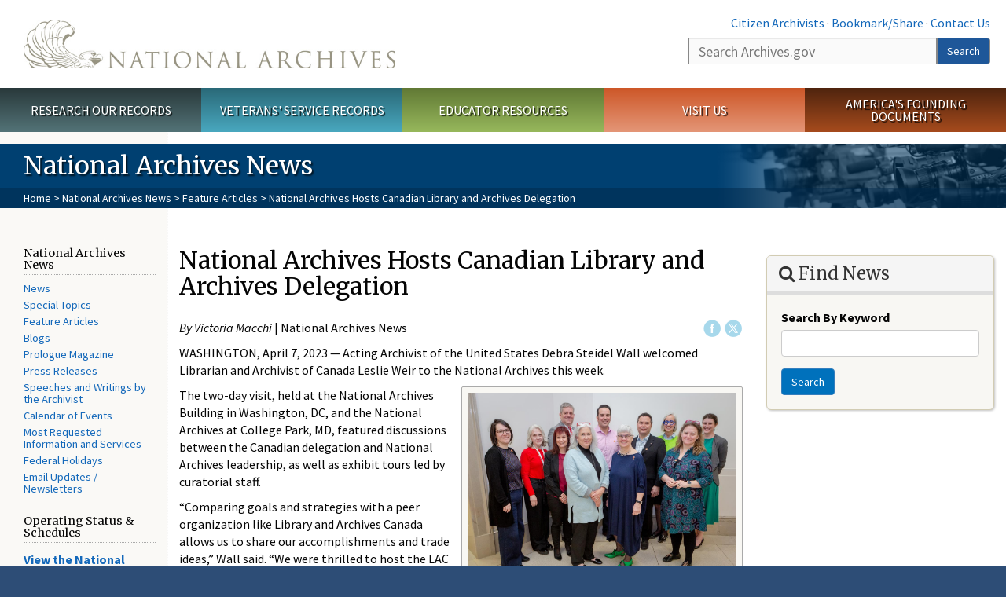

--- FILE ---
content_type: text/html; charset=utf-8
request_url: https://www.archives.gov/news/articles/canada-archives-visit
body_size: 9411
content:
<!doctype html>
<html lang="en" dir="ltr" prefix="fb: //www.facebook.com/2008/fbml">
<head>
  <meta http-equiv="X-UA-Compatible" content="IE=edge">
  <meta name="viewport" content="width=device-width, initial-scale=1.0">
    <!-- Google Tag Manager -->
  <script>(function(w,d,s,l,i){w[l]=w[l]||[];w[l].push({'gtm.start':
  new Date().getTime(),event:'gtm.js'});var f=d.getElementsByTagName(s)[0],
  j=d.createElement(s),dl=l!='dataLayer'?'&l='+l:'';j.async=true;j.src=
  'https://www.googletagmanager.com/gtm.js?id='+i+dl;f.parentNode.insertBefore(j,f);
  })(window,document,'script','dataLayer','GTM-WLMC86');</script>
  <!-- End Google Tag Manager -->
  <meta name="referrer" content="no-referrer-when-downgrade">
    <meta http-equiv="Content-Type" content="text/html; charset=utf-8" />
<link rel="shortcut icon" href="https://www.archives.gov/files/apple-icon.png" type="image/png" />
<meta name="description" content="By Victoria Macchi | National Archives News WASHINGTON, April 7, 2023 — Acting Archivist of the United States Debra Steidel Wall welcomed Librarian and Archivist of Canada Leslie Weir to the National Archives this week. Enlarge Acting Archivist of the United States Debra Steidel Wall, center left, and Archivist of Canada Leslie Weir, center right, at the National Archives" />
<meta name="generator" content="Drupal 7 (http://drupal.org)" />
<link rel="image_src" href="https://www.archives.gov/sites/all/themes/nara/images/naralogo-og.png" />
<link rel="canonical" href="https://www.archives.gov/news/articles/canada-archives-visit" />
<meta property="og:site_name" content="National Archives" />
<meta property="og:type" content="article" />
<meta property="og:url" content="https://www.archives.gov/news/articles/canada-archives-visit" />
<meta property="og:title" content="National Archives Hosts Canadian Library and Archives Delegation" />
<meta property="og:description" content="By Victoria Macchi | National Archives News WASHINGTON, April 7, 2023 — Acting Archivist of the United States Debra Steidel Wall welcomed Librarian and Archivist of Canada Leslie Weir to the National Archives this week. Enlarge Acting Archivist of the United States Debra Steidel Wall, center left, and Archivist of Canada Leslie Weir, center right, at the National Archives Building in Washington, DC, on April 3, 2023." />
<meta property="og:updated_time" content="2023-04-07T16:06:00-04:00" />
<meta property="og:image" content="https://www.archives.gov/sites/all/themes/nara/images/naralogo-og.png" />
<meta property="og:image:alt" content="National Archives" />
<meta name="twitter:card" content="summary" />
<meta name="twitter:title" content="National Archives Hosts Canadian Library and Archives Delegation" />
<meta name="twitter:description" content="By Victoria Macchi | National Archives News WASHINGTON, April 7, 2023 — Acting Archivist of the United States Debra Steidel Wall welcomed Librarian and Archivist of Canada Leslie Weir to the National" />
<meta name="twitter:image" content="https://www.archives.gov/sites/all/themes/nara/images/naralogo-x.png" />
<meta name="twitter:image:alt" content="National Archives" />
<meta property="article:published_time" content="2023-04-06T14:39:01-04:00" />
<meta property="article:modified_time" content="2023-04-07T16:06:00-04:00" />
  <title>National Archives Hosts Canadian Library and Archives Delegation | National Archives</title>

  <style>
@import url("https://www.archives.gov/modules/system/system.base.css?t903o4");
</style>
<style>
@import url("https://www.archives.gov/sites/all/modules/custom/archives_ui/css/font-awesome.min.css?t903o4");
@import url("https://www.archives.gov/sites/all/modules/custom/archives_ui/css/helptext.css?t903o4");
@import url("https://www.archives.gov/sites/all/modules/custom/archives_ui/css/ckeditor_custom.css?t903o4");
@import url("https://www.archives.gov/sites/all/modules/custom/argentina/css/argentina_style.css?t903o4");
@import url("https://www.archives.gov/sites/all/modules/contrib/calendar/css/calendar_multiday.css?t903o4");
@import url("https://www.archives.gov/sites/all/modules/contrib/date/date_repeat_field/date_repeat_field.css?t903o4");
@import url("https://www.archives.gov/modules/field/theme/field.css?t903o4");
@import url("https://www.archives.gov/sites/all/modules/custom/findingaid_stat/css/findingaid.css?t903o4");
@import url("https://www.archives.gov/sites/all/modules/custom/findingaid_stat/css/explorer_landing.css?t903o4");
@import url("https://www.archives.gov/sites/all/modules/custom/nara_catalog/css/nara-api-style.css?t903o4");
@import url("https://www.archives.gov/sites/all/modules/custom/nara_document_app/css/documentapp.css?t903o4");
@import url("https://www.archives.gov/sites/all/modules/archive_features/nara_timeline/css/custom.css?t903o4");
@import url("https://www.archives.gov/sites/all/modules/archive_features/nara_timeline/css/timeline.css?t903o4");
@import url("https://www.archives.gov/modules/node/node.css?t903o4");
@import url("https://www.archives.gov/sites/all/modules/contrib/user_alert/css/user-alert.css?t903o4");
@import url("https://www.archives.gov/sites/all/modules/custom/varnish_purge/css/varnishpurge.css?t903o4");
@import url("https://www.archives.gov/sites/all/modules/contrib/views/css/views.css?t903o4");
@import url("https://www.archives.gov/sites/all/modules/contrib/ckeditor/css/ckeditor.css?t903o4");
</style>
<style>
@import url("https://www.archives.gov/sites/all/modules/contrib/ctools/css/ctools.css?t903o4");
</style>
<style>.section-theme #title-bar{background:rgb(0,64,113) url("https://www.archives.gov/files/global-images/section-headers/news.png") no-repeat center right;}.section-theme #mega-footer > h2{background:rgb(0,64,113)}.section-theme #title-bar .breadcrumb{background-color:rgba(0,41,74,0.5);}.section-theme th{background-color:rgb(0,64,113) !important;}
</style>
<style>
@import url("https://www.archives.gov/sites/all/modules/custom/nara_custom/css/nara_custom.css?t903o4");
</style>
<style>
@import url("https://www.archives.gov/sites/all/themes/nara/css/jquery.fancybox.css?t903o4");
@import url("https://www.archives.gov/sites/all/themes/nara/css/jquery.fancybox-thumbs.css?t903o4");
@import url("https://www.archives.gov/sites/all/themes/nara/css/bootstrap.min.css?t903o4");
@import url("https://www.archives.gov/sites/all/themes/nara/css/styles.css?t903o4");
@import url("https://www.archives.gov/sites/all/themes/nara/css/vertical-tabs.css?t903o4");
@import url("https://www.archives.gov/sites/all/themes/nara/css/overrides.css?t903o4");
@import url("https://www.archives.gov/sites/all/themes/nara/css/mediagallery.css?t903o4");
@import url("https://www.archives.gov/sites/all/themes/nara/css/dataTables.bootstrap.min.css?t903o4");
</style>
  <!-- HTML5 element support for IE6-8 -->
  <!--[if lt IE 9]>
    <script src="//html5shiv.googlecode.com/svn/trunk/html5.js"></script>
  <![endif]-->
  <link type="text/css" rel="stylesheet" href="https://fonts.googleapis.com/css?family=Source+Sans+Pro:300,400,700,300italic,400italic|Merriweather">
  <script src="https://www.archives.gov/files/js/js_XexEZhbTmj1BHeajKr2rPfyR8Y68f4rm0Nv3Vj5_dSI.js"></script>
<script src="https://www.archives.gov/files/js/js_onbE0n0cQY6KTDQtHO_E27UBymFC-RuqypZZ6Zxez-o.js"></script>
<script src="https://www.archives.gov/files/js/js_PhofXJKZ1yn7SmszbJSme0P9y7Ix9NRHIY6B1hPjT08.js"></script>
<script src="https://www.archives.gov/files/js/js_EUB5lwPdXEaablkAcJ6ZewrxRWr6O2ngeo4biKP9lGE.js"></script>
<script src="https://www.archives.gov/files/js/js_vcv-8lLHlIx11ieL3rAdHnvlVlqU2Ew5a7G2Z3NKRbk.js"></script>
<script>jQuery.extend(Drupal.settings, {"basePath":"\/","pathPrefix":"","setHasJsCookie":0,"ajaxPageState":{"theme":"nara","theme_token":"oLzTFdV1Z9HvPjZQD1ULOTpmoEwVBUSlUWIIhl5Fa_E","js":{"sites\/all\/themes\/bootstrap\/js\/bootstrap.js":1,"sites\/all\/modules\/contrib\/jquery_update\/replace\/jquery\/1.7\/jquery.min.js":1,"misc\/jquery-extend-3.4.0.js":1,"misc\/jquery-html-prefilter-3.5.0-backport.js":1,"misc\/jquery.once.js":1,"misc\/drupal.js":1,"misc\/form-single-submit.js":1,"sites\/all\/modules\/custom\/archives_ui\/scripts\/helptext.js":1,"sites\/all\/modules\/custom\/argentina\/js\/script.js":1,"sites\/all\/modules\/custom\/findingaid_stat\/js\/script.js":1,"sites\/all\/modules\/custom\/nara_catalog\/js\/script.js":1,"sites\/all\/modules\/custom\/nara_document_app\/js\/script.js":1,"sites\/all\/modules\/contrib\/user_alert\/js\/user-alert.js":1,"sites\/all\/modules\/custom\/nara_custom\/js\/nara_custom.js":1,"sites\/all\/themes\/nara\/assets\/javascripts\/bootstrap\/affix.js":1,"sites\/all\/themes\/nara\/assets\/javascripts\/bootstrap\/alert.js":1,"sites\/all\/themes\/nara\/assets\/javascripts\/bootstrap\/button.js":1,"sites\/all\/themes\/nara\/assets\/javascripts\/bootstrap\/carousel.js":1,"sites\/all\/themes\/nara\/assets\/javascripts\/bootstrap\/collapse.js":1,"sites\/all\/themes\/nara\/assets\/javascripts\/bootstrap\/dropdown.js":1,"sites\/all\/themes\/nara\/assets\/javascripts\/bootstrap\/modal.js":1,"sites\/all\/themes\/nara\/assets\/javascripts\/bootstrap\/tooltip.js":1,"sites\/all\/themes\/nara\/assets\/javascripts\/bootstrap\/popover.js":1,"sites\/all\/themes\/nara\/assets\/javascripts\/bootstrap\/scrollspy.js":1,"sites\/all\/themes\/nara\/assets\/javascripts\/bootstrap\/tab.js":1,"sites\/all\/themes\/nara\/assets\/javascripts\/bootstrap\/transition.js":1,"sites\/all\/themes\/nara\/scripts\/jPanelMenu.js":1,"sites\/all\/themes\/nara\/scripts\/jRespond.js":1,"sites\/all\/themes\/nara\/scripts\/matchHeight.min.js":1,"sites\/all\/themes\/nara\/scripts\/jquery.fancybox.pack.js":1,"sites\/all\/themes\/nara\/scripts\/toc.js":1,"sites\/all\/themes\/nara\/scripts\/jquery.dataTables.min.js":1,"sites\/all\/themes\/nara\/scripts\/dataTables.bootstrap.min.js":1,"sites\/all\/themes\/nara\/scripts\/scripts.js":1,"sites\/all\/themes\/nara\/scripts\/jquery.scrollTo.js":1,"sites\/all\/themes\/nara\/scripts\/mediagallery.js":1},"css":{"modules\/system\/system.base.css":1,"sites\/all\/modules\/custom\/archives_ui\/css\/font-awesome.min.css":1,"sites\/all\/modules\/custom\/archives_ui\/css\/helptext.css":1,"sites\/all\/modules\/custom\/archives_ui\/css\/ckeditor_custom.css":1,"sites\/all\/modules\/custom\/argentina\/css\/argentina_style.css":1,"sites\/all\/modules\/contrib\/calendar\/css\/calendar_multiday.css":1,"sites\/all\/modules\/contrib\/date\/date_repeat_field\/date_repeat_field.css":1,"modules\/field\/theme\/field.css":1,"sites\/all\/modules\/custom\/findingaid_stat\/css\/findingaid.css":1,"sites\/all\/modules\/custom\/findingaid_stat\/css\/explorer_landing.css":1,"sites\/all\/modules\/custom\/liaisons\/css\/liaisons_style.css":1,"sites\/all\/modules\/custom\/nara_catalog\/css\/nara-api-style.css":1,"sites\/all\/modules\/custom\/nara_document_app\/css\/documentapp.css":1,"sites\/all\/modules\/archive_features\/nara_timeline\/css\/custom.css":1,"sites\/all\/modules\/archive_features\/nara_timeline\/css\/timeline.css":1,"modules\/node\/node.css":1,"sites\/all\/modules\/contrib\/user_alert\/css\/user-alert.css":1,"sites\/all\/modules\/custom\/varnish_purge\/css\/varnishpurge.css":1,"sites\/all\/modules\/contrib\/views\/css\/views.css":1,"sites\/all\/modules\/contrib\/ckeditor\/css\/ckeditor.css":1,"sites\/all\/modules\/contrib\/ctools\/css\/ctools.css":1,"0":1,"sites\/all\/modules\/custom\/nara_custom\/css\/nara_custom.css":1,"sites\/all\/themes\/nara\/css\/jquery.fancybox.css":1,"sites\/all\/themes\/nara\/css\/jquery.fancybox-thumbs.css":1,"sites\/all\/themes\/nara\/css\/do_not_edit.css":1,"sites\/all\/themes\/nara\/css\/bootstrap.min.css":1,"sites\/all\/themes\/nara\/css\/styles.css":1,"sites\/all\/themes\/nara\/css\/vertical-tabs.css":1,"sites\/all\/themes\/nara\/css\/overrides.css":1,"sites\/all\/themes\/nara\/css\/mediagallery.css":1,"sites\/all\/themes\/nara\/css\/dataTables.bootstrap.min.css":1}},"archives_ui":{"trustedDomains":["twitter\\.com","youtube\\.com","youtu\\.be","recordsofrights\\.org","presidentialtimeline\\.org","nationalarchivesstore\\.org","bush41\\.org","nara\\.learn\\.com","bush41\\.org","bushlibrary\\.tamu\\.edu","fdrlibrary\\.marist\\.edu","georgewbushlibrary\\.smu\\.edu","lbjlibrary\\.org","trumanlibrary\\.org","fdrlibrary\\.org","archivesfoundation\\.org","jfklibrary\\.org","Myarchivesstore\\.org","docsteach\\.org","digitalvaults\\.org","jfk50\\.org","reagan\\.utexas\\.edu","clinton\\.presidentiallibraries\\.us","fdrlibrary\\.org","us11\\.campaign-archive.?\\.com","lbjlibrary\\.net","github\\.io","github\\.com","eventbrite\\.com","facebook\\.com","pinterest\\.com","tumblr\\.com","google\\.com","historypin\\.org","giphy\\.com","instagram\\.com","flickr\\.com","foursquare\\.com","addthis\\.com","apple\\.com","georgebushfoundation\\.org","clintonpresidentialcenter\\.org","geraldrfordfoundation\\.org","reaganfoundation\\.org","rooseveltinstitute\\.org","socialarchive\\.iath\\.virginia.edu","s3\\.amazonaws\\.com","surveymonkey\\.com","storify\\.com","constantcontact\\.com","snaccooperative\\.org","x\\.com","discoverlbj\\.org"]},"user_alert":{"url_prefix":"","current_path":"news\/articles\/canada-archives-visit"},"urlIsAjaxTrusted":{"\/news\/search":true},"bootstrap":{"anchorsFix":1,"anchorsSmoothScrolling":1,"formHasError":1,"popoverEnabled":1,"popoverOptions":{"animation":1,"html":0,"placement":"right","selector":"","trigger":"click","triggerAutoclose":1,"title":"","content":"","delay":0,"container":"body"},"tooltipEnabled":1,"tooltipOptions":{"animation":1,"html":0,"placement":"bottom","selector":"","trigger":"hover focus","delay":0,"container":"body"}}});</script>
  
  <style type="text/css">
div.form-item-body-und-0-format {
  display:none;
}
div.form-item-field-col-b-und-0-format {
  display:none;
}
div.filter-guidelines {
  display:none;
}
div.filter-help {
  display:none;
}
</style>
<style type="text/css">
ul.nav-tabs {
display:none;
}
#block-workbench-block {
display:none;
}
</style>

<script type="text/javascript" src="/includes/javascript/sortable/tablesort.js"></script>
<script type="text/javascript" src="/includes/javascript/sortable/customsort.js"></script>
<script type="text/javascript" src="/includes/javascript/sortable/sortable.css"></script>
<style type="text/css">
th .sortable a.sort-active {
color:#ffffff;
}
table.sortable th.sortable a.active {
color:#ffffff;
}
table.sortable th.sortable a {
color:#ffffff;
}
table.sortable th a.sortheader {
color:#ffffff;
}


/* visited link */
table.sortable th.sortable a:visited {
    color: #ffffff;
}

/* mouse over link */
table.sortable th.sortable a:hover {
    color: #ffffff;
}

/* selected link */
table.sortable th.sortable a:active {
    color: #ffffff;
}
.section-theme th a {
color:#ffffff;
}

table.sortable  tr:nth-of-type(odd) {
      background-color:#F5F5F5;
}
table.sortable-onload-1  tr:nth-of-type(odd) {
      background-color:#F5F5F5;
 }
table.sortable-onload-0  tr:nth-of-type(odd) {
      background-color:#F5F5F5;
 }
</style>
  <script type="application/ld+json">{
    "@context": "http://schema.org",
    "@graph": [
        {
            "@type": "WebPage",
            "name": "National Archives Hosts Canadian Library and Archives Delegation",
            "url": "https://www.archives.gov/news/articles/canada-archives-visit",
            "datePublished": "2023-04-06T14:39:01-04:00",
            "dateModified": "2023-04-07T16:06:00-04:00",
            "additionalProperty": [
                {
                    "@type": "PropertyValue",
                    "name": "PageType",
                    "value": "webpage"
                },
                {
                    "@type": "PropertyValue",
                    "name": "Section",
                    "value": "news/articles"
                }
            ]
        }
    ]
}</script></head>
<body class="html not-front not-logged-in one-sidebar sidebar-second page-node page-node- page-node-76601 node-type-3-col-page " >
<!-- Google Tag Manager (noscript) -->
<noscript><iframe alt="Google Tag Manager" src="https://www.googletagmanager.com/ns.html?id=GTM-WLMC86"
height="0" width="0" style="display:none;visibility:hidden" title="Google Tag Manager"></iframe></noscript>
<!-- End Google Tag Manager (noscript) -->

<div id='background-gradient'>


  <div class="wrapper section-theme ">
    <a class="back-to-top" href="#page-header" style="display: none;">Top</a>  
    <div id="skip-link">
      <a href="#main-col" class="element-invisible element-focusable">Skip to main content</a>
    </div>
    
<div class="wrapper section-theme">
  <header id="page-header">
  
    <div class="region region-header">
    <section id="block-block-53" class="block block-block clearfix">

      
  <div class="col-sm-6" id="logo-wrapper">
    <div id="logo"><a href="/">The U.S. National Archives Home</a></div>

</div>
<div class="col-sm-6" id="search-wrapper">
    <div id="top-links">
        <a class="noBorder" href="/citizen-archivist">Citizen Archivists</a> &middot;
        <script type="text/javascript">// <![CDATA[
        var addthis_pub = "usarchives";
        var addthis_offset_left = -40;
        var ui_508_compliant = true;
        var addthis_brand = "Archives.gov";
        // ]]></script>
        <a class="a2a_dd trusted" href="https://www.addtoany.com/share">Bookmark/Share</a>        
            <script async src="https://static.addtoany.com/menu/page.js"></script> &middot;
        <a href="/contact">Contact Us</a>

    </div>
        <div class="input-group" id="site-search">
        <form action="https://search.archives.gov/search" method="get" name="search">
            <label for="qt" style="position:absolute;">Search</label>
            <input class="form-control" id="qt" accesskey="s" type="text"
                   name="query" placeholder="Search Archives.gov" title="Search Archives.gov"/>
            <span class="input-group-btn">
                <button class="btn btn-default" id="go" type="submit" name="submit">Search</button>
           </span>
           <input type="hidden" value="" name="utf8">
           <input id="affiliate" type="hidden" value="national-archives" name="affiliate">
        </form>
    </div>

</div>

</section>
  </div>
  </header> <!-- /#page-header -->

  
      <nav id="main-nav" class="clearfix ">
        <h2 class="element-invisible">Main menu</h2><ul id="main-menu-links" class="links clearfix make-eq"><li class="menu-859 first research"><a href="/research" title="Explore our nation&#039;s history through our documents, photographs, and records." id="research">Research Our Records</a></li>
<li class="menu-860 veterans"><a href="/veterans" title="Request military records and learn about other services for yourself or a family member." id="veterans" class="veterans">Veterans&#039; Service Records</a></li>
<li class="menu-861 teachers"><a href="/education" title="Engage students with lesson plans and other classroom materials." id="teachers" class="teachers">Educator Resources</a></li>
<li class="menu-862 locations"><a href="/locations" title="Plan a trip to a facility near you or learn about our national network of locations and services." id="locations" class="locations">Visit Us</a></li>
<li class="menu-367 last shop"><a href="/founding-docs" title="Order books, gift items, photographic prints, and document reproductions online." id="shop" class="shop">America&#039;s Founding Documents</a></li>
</ul>    </nav><!-- /main-nav -->
  
<div class='page-body-wrapper'>
  <div id="page-body" class="no-sidebar">
    <header id="title-bar">
                    <p>National Archives News</p>
                            <div class="breadcrumb">
                <a href="/">Home</a> &gt; <a href="/news">National Archives News</a> &gt; <a href="/news/articles">Feature Articles</a> &gt; National Archives Hosts Canadian Library and Archives Delegation            </div><!-- /breadcrumbs -->
            </header>

    <div class="row">
              <nav  class="col-sm-2">
          <aside id="sidebar-first" >
            <nav id="left-menu" class="">
      
  <h3>National Archives News</h3>

<ul>
  <li><a href="/news/">News</a></li>
  <li><a href="/news/topics">Special Topics</a></li>
  <li><a href="/news/articles/">Feature Articles</a></li>
  <li><a href="/social-media/blogs">Blogs</a></li>
  <li><a href="/publications/prologue">Prologue Magazine</a></li>
  <li><a href="/press/press-releases">Press Releases</a></li>
  <li><a href="/about/speeches/">Speeches and Writings by the Archivist</a></li>
  <li><a href="/calendar/">Calendar of Events</a></li>
  <li><a href="/news/most-requested.html">Most Requested Information and Services</a></li>
  <li><a href="/news/federal-holidays">Federal Holidays</a></li>
  <li><a href="/publications/email-newsletters">Email Updates / Newsletters</a></li>
</ul>

<ul></ul>

<h3>Operating Status &amp; Schedules</h3>

<div class="nwidget nsnippet" data-name="global-pages_!menu-operating-status" data-version="1">
  <div class="widget-placeholder">Snippet</div>

  <div class="dynamic-widget">
<div id="shared-operating-status" class="spaceBelow"> 
<strong>  
<a href="/locations/#status">View the National Archives Operating Status</a></strong> 

 
</div>
</div>
</div>
  
</nav>
          </aside>  <!-- /#sidebar-first -->
        </nav>
      
              <div id="main-col" class="col-sm-7">
      
      <p id="print-logo">
        <img src="/sites/all/themes/nara/images/nara-print-logo.jpg" alt="National Archives Logo" />
      </p>

      
                    
      
      
        <div class="region region-content">
    <section id="block-system-main" class="block block-system clearfix">

      
  

  <h1>National Archives Hosts Canadian Library and Archives Delegation</h1>
  
<div class="news-social-media-buttons-feature-teaser news-social-media-buttons-feature-teaser-page">
  <a onClick="window.open('//www.facebook.com/sharer.php?s=100&amp;p[title]=National+Archives+Hosts+Canadian+Library+and+Archives+Delegation&amp;p[summary]=&amp;p[url]=https://www.archives.gov/news/articles/canada-archives-visit&amp;p[images][0]=','sharer','toolbar=0,status=0,width=548,height=325');" href='javascript: void(0)' class="facebook">Facebook</a>
  <a onClick="window.open('//twitter.com/share?text=National+Archives+Hosts+Canadian+Library+and+Archives+Delegation&url=https://www.archives.gov/news/articles/canada-archives-visit&hashtags=','sharer','toolbar=0,status=0,width=548,height=325');" href='javascript: void(0)' class="twitter">Twitter</a>
</div>

  <p><em>By Victoria Macchi</em> | National Archives News</p>

<p>WASHINGTON, April 7, 2023 — Acting Archivist of the United States Debra Steidel Wall welcomed Librarian and Archivist of Canada Leslie Weir to the National Archives this week.</p>

<div class="nwidget nimage_caption img-wrap width50 pull-right" data-additional-classes="" data-alignment="pull-right" data-alt-tag="Group photo featuring 11 people standing together, with the heads of the US and Canadian archival agencies at the center." data-caption-body="Acting Archivist of the United States Debra Steidel Wall, center left, and Archivist of Canada Leslie Weir, center right, at the National Archives Building in Washington, DC, on April 3, 2023. (National Archives photo by Susana Raab)" data-caption-title="" data-downloadable-version="" data-enlarge="true" data-image="/files/news/2023040.jpg" data-image_width="50" data-opa-record="" data-pdf-version=""><img alt="Group photo featuring 11 people standing together, with the heads of the US and Canadian archival agencies at the center." src="/files/news/2023040.jpg" />
  <div class="img-tools"><a class="enlarge" href="/files/news/2023040.jpg" title="">Enlarge</a></div>

  <p>Acting Archivist of the United States Debra Steidel Wall, center left, and Archivist of Canada Leslie Weir, center right, at the National Archives Building in Washington, DC, on April 3, 2023. (National Archives photo by Susana Raab)</p>
</div>

<p>The two-day visit, held at the National Archives Building in Washington, DC, and the National Archives at College Park, MD, featured discussions between the Canadian delegation and National Archives leadership, as well as exhibit tours led by curatorial staff.</p>

<p>“Comparing goals and strategies with a peer organization like Library and Archives Canada allows us to share our accomplishments and trade ideas,” Wall said. “We were thrilled to host the LAC delegation and show them firsthand the work we do. We have many similar programs, so it’s a pleasure to compare notes with them.”</p>

<p>Both teams focused on gathering ideas for new ways to engage with a broader group of users and improving access to information.</p>

<p>“We have so much in common that every meeting was valuable,” said Meg Phillips, External Affairs Liaison for the National Archives, who coordinated the visit. “Sharing our progress on projects like digitization, engaging more of the public with history through archives, and providing greater access to information also reminds us at the National Archives how much important work we’re doing.”</p>

<p>Emphasizing the shared history between the United States and Canada, during the National Archives Building tour, staff also showed the delegation documents related to American Revolution military operations in Quebec.</p>

</section>
  </div>

    </div>

          <a name='sidebar'></a>
      <div id="sidebar" class="col-sm-3">
        <aside id="sidebar-second">
            <div class="region region-sidebar-second">
    <section id="block-views-exp-news-filter" class="block block-views clearfix">

      
  <form action="/news/search" method="get" id="views-exposed-form-news-filter" accept-charset="UTF-8"><div>
<div class="panel panel-default box box-lg clearfix">
  <div class="panel-heading">
      <h2><i class="fa fa-search"></i> Find News</h2>
  </div>
  <div class="panel-body">
          <div id="edit-body-value-wrapper" class="views-exposed-widget views-widget-filter-body_value">
                <label for="edit-body-value">
            Search By Keyword          </label>
                        <div class="views-widget">
          <div class="form-item form-item-body-value form-type-textfield form-group"><input class="form-control form-text" type="text" id="edit-body-value" name="body_value" value="" size="30" maxlength="128" /></div>        </div>
              </div>
                    <div class="views-exposed-widget views-submit-button">
            <button id="edit-submit-news" class="btn btn-primary form-submit form-submit" type="submit" value="Search" name="search">Search</button>
    </div>
      </div>
</div>
</div></form>
</section>
  </div>
                      <div class="region region-sidebar-third">
    <section id="block-block-139" class="block block-block clearfix">

      
  <script src="https://js.hsforms.net/forms/embed/20973928.js" defer></script>
<div class="hs-form-frame" data-form-id="73710867-a9fd-405a-9906-4c88bf45aba4" data-portal-id="20973928" data-region="na1">&nbsp;</div>

</section>
  </div>
        </aside>  <!-- /#sidebar-second -->
      </div>
    
  </div>
</div>
</div> <!-- page-body-wrapper -->
  <footer id="page-footer">
    <div class="clearfix row last-update-wrapper ">
      <p id="last-update">
              <span class="glyphicon glyphicon-edit"></span> This page was last reviewed on April 7, 2023.<br>
              <a href="/contact">Contact us with questions or comments</a>.
      </p>
    </div>

    <section id="mega-footer" class="clearfix panel-group">
      <h2 class="footer-title"> Archives.gov</h2>
  <div class="mega-col panel panel-default">
  <div class="panel-heading">
<h2><a data-target="#info-for">Information For&#8230;</a></h2>
  </div>
  <div id="info-for" class="panel-collapse">  
<ul><li><a href="/citizen-archivist/">Citizen Archivists</a></li>
<li><a href="/fed-employees/">Federal Employees</a></li>
<li><a href="/research/genealogy/">Genealogists</a></li>
<li><a href="/congress/">Members of Congress</a></li>
<li><a href="/preservation/">Preservation</a></li>
<li><a href="/records-mgmt/">Records Managers</a></li>
<li><a href="/press/">The Press</a></li>
</ul></div>
</div>
<div class="mega-col panel panel-default">
  <div class="panel-heading">
<h2><a data-target="#pubs">Publications</a></h2>
  </div>
  <div id="pubs" class="panel-collapse">  
<ul><li><a href="https://www.federalregister.gov/documents/current">Today's <em>Federal Register</em></a></li>
<li><a href="/publications/prologue/">Prologue Magazine</a></li>
<li><a href="/publications/email-newsletters">Subscribe to Email Newsletters</a></li>
<li><a href="/social-media/blogs">Blogs</a></li>
<li><a href="/publications/">All Publications</a></li>
</ul></div>
</div>
<div class="mega-col panel panel-default">
  <div class="panel-heading">
<h2><a data-target="#orgs">Orgs. &amp; Offices</a></h2>
  </div>
  <div id="orgs" class="panel-collapse">  
<ul><li><a href="/legislative/">Center for Legislative Archives</a></li>
<li><a href="/frc/">Federal Records Center</a></li>
<li><a href="/federal-register">Office of the Federal Register</a></li>
<li><a href="/oig/">Office of the Inspector General</a></li>
<li><a href="/presidential-libraries/">Presidential Libraries</a></li>
<li><a href="/about/organization/">Staff Directory</a></li>
</ul></div>
</div>
<div class="mega-col panel panel-default">
  <div class="panel-heading">
<h2><a data-target="#about">About Us</a></h2>
  </div>
  <div id="about" class="panel-collapse">  
<ul><li><a href="/about/">What is the National Archives?</a></li>
<li><a href="/about/info/national-archives-by-the-numbers">National Archives by the Numbers</a></li>
<li><a href="/contracts/">Doing Business with Us</a></li>
<li><a href="/about/plans-reports/">Plans and Reports</a></li>
<li><a href="/open/">Open Government</a></li>
<li><a href="/open/plain-writing/">Our Plain Language Activities</a></li>
</ul></div>
</div>
<div class="mega-col panel panel-default">
  <div class="panel-heading">
<h2><a data-target="#i-want-to">I Want To&#8230;</a></h2>
  </div>
  <div id="i-want-to" class="panel-collapse">  
<ul><li><a href="/veterans/military-service-records/">Get My Military Record</a></li>
<li><a href="/research/start/plan-visit">Plan a Research Visit</a></li>
<li><a href="https://visit.archives.gov/">Visit the National Archives</a></li>
<li><a href="/exhibits/">View Online Exhibits</a></li>
<li><a href="/grants/">Apply for a Grant</a></li>
<li><a href="/presidential-records/">Research Presidential Records</a></li>
<li><a href="/research/highlights">View Highlights from Our Holdings</a></li>
</ul></div>
</div>
<div class="mega-col panel panel-default">
  <div class="panel-heading">
<h2><a data-target="#participate">Participate</a></h2>
  </div>
  <div id="participate" class="panel-collapse">  
<ul><li><a href="/calendar/">Attend an Event</a></li>
<li><a href="http://www.archivesfoundation.org/">Donate to the Archives</a></li>
<li><a href="/careers/">Work at the Archives</a></li>
<li><a href="/careers/volunteering/">Volunteer at the Archives</a></li>
<li><a href="/a250">Celebrate Freedom 250</a></li>
</ul></div>
</div>
<div class="mega-col panel panel-default">
  <div class="panel-heading">
<h2><a data-target="#resources">Resources</a></h2>
  </div>
  <div id="resources" class="panel-collapse">  
<ul><li><a href="/global-pages/subject-index.html">A-Z Index</a></li>
<li><a href="/founding-docs/">America's Founding Docs</a></li>
<li><a href="/contact/">Contact Us</a></li>
<li><a href="/social-media/">Social Media</a></li>
<li><a href="/espanol/">En Espa&ntilde;ol</a></li>
<li><a href="/faqs/">FAQs</a></li>
<li><a href="/forms/">Forms</a></li>
</ul></div>
</div>
<div class="mega-col panel panel-default">
  <div class="panel-heading">
<h2><a data-target="#shop-footer">Shop Online</a></h2>
  </div>
  <div id="shop-footer" class="panel-collapse">  
<ul><li><a href="https://www.nationalarchivesstore.org/?utm_campaign=2019eStore&utm_medium=website&utm_source=nara&utm_content=organic">Visit the National Archives Store</a></li>
<li><a href="https://eservices.archives.gov/orderonline/">Buy Reproductions and Microfilm</a></li>
</ul></div>
</div>
</section>

          <section id="sub-footer">
            <div class="region region-footer-bottom">
    <section id="block-block-54" class="block block-block clearfix">

      
  <h2><a href="https://www.archives.gov/social-media/">Connect With Us</a></h2>

<ul class="clearfix" id="social-media">
  <li class="facebook" data-original-title="Facebook" data-placement="bottom" data-toggle="tooltip" title=""><a href="/social-media/facebook">Facebook</a></li>
  <li class="twitter" data-original-title="X" data-placement="bottom" data-toggle="tooltip" title=""><a href="/social-media/twitter">X</a></li>
  <li class="instagram" data-original-title="Instagram" data-placement="bottom" data-toggle="tooltip" title=""><a href="/social-media/instagram">Instagram</a></li>
  <li class="tumblr" data-original-title="Tumblr" data-placement="bottom" data-toggle="tooltip" title=""><a href="/social-media/tumblr">Tumblr</a></li>
  <li class="youtube" data-original-title="YouTube" data-placement="bottom" data-toggle="tooltip" title=""><a href="/social-media/youtube">YouTube</a></li>
  <li class="blogs" data-original-title="Blogs" data-placement="bottom" data-toggle="tooltip" title=""><a href="/social-media/blogs">Blogs</a></li>
  <li class="flickr" data-original-title="Flickr" data-placement="bottom" data-toggle="tooltip" title=""><a href="/social-media/flickr">Flickr</a></li>
</ul>

<p>&nbsp;</p>

<p id="footer-links"><a href="/contact/">Contact Us</a> · <a href="/global-pages/accessibility.html">Accessibility</a> · <a href="/global-pages/privacy.html">Privacy Policy</a> · <a href="/foia/">Freedom of Information Act</a> · <a href="/eeo/policy/complaint-activity.html">No FEAR Act</a> · <a href="http://www.usa.gov/">USA.gov</a></p>

<p id="footer-phone">The U.S. National Archives and Records Administration<br />
  <a href="tel:1-866-272-6272">1-86-NARA-NARA or 1-866-272-6272</a></p>

</section>
  </div>
      </section>
      </footer><!-- /page-footer -->

</div>

<script src="/sites/all/themes/nara/scripts/jquery.fancybox.pack.js" type="text/javascript"></script> 
<script src="/sites/all/themes/nara/scripts/helpers/jquery.fancybox-media.js" type="text/javascript"></script> 
<script src="/sites/all/themes/nara/scripts/helpers/jquery.fancybox-thumbs.js" type="text/javascript"></script> 
  <script src="https://www.archives.gov/files/js/js_MRdvkC2u4oGsp5wVxBG1pGV5NrCPW3mssHxIn6G9tGE.js"></script>
  </div>
  <a class="back-to-top" href="#page-header" style="display: inline;">Top</a>
 <script>
(function ($) {
  // Original JavaScript code.
$('.toc').toc({
'selectors': 'h2:not(.element-invisible):not(.toc-block h2),h3',
'container': '#main-col'
});
})(jQuery);

//fix extra timeline object issue
(function(){            
  if(typeof Drupal.settings['timelineJS'] !== 'undefined'){      
    timelinejs_arry = Drupal.settings['timelineJS'];
    tmptimeline=[];
    for (i = 0; i < timelinejs_arry.length-1; i++) {       
      if(typeof timelinejs_arry[i]['processed'] !== 'undefined'){                        
        tmptimeline.push(timelinejs_arry[i]);  
      } 
    }
    Drupal.settings['timelineJS'] = tmptimeline;
  }
}());
</script>
</div> <!-- end -->
</body>
</html>
